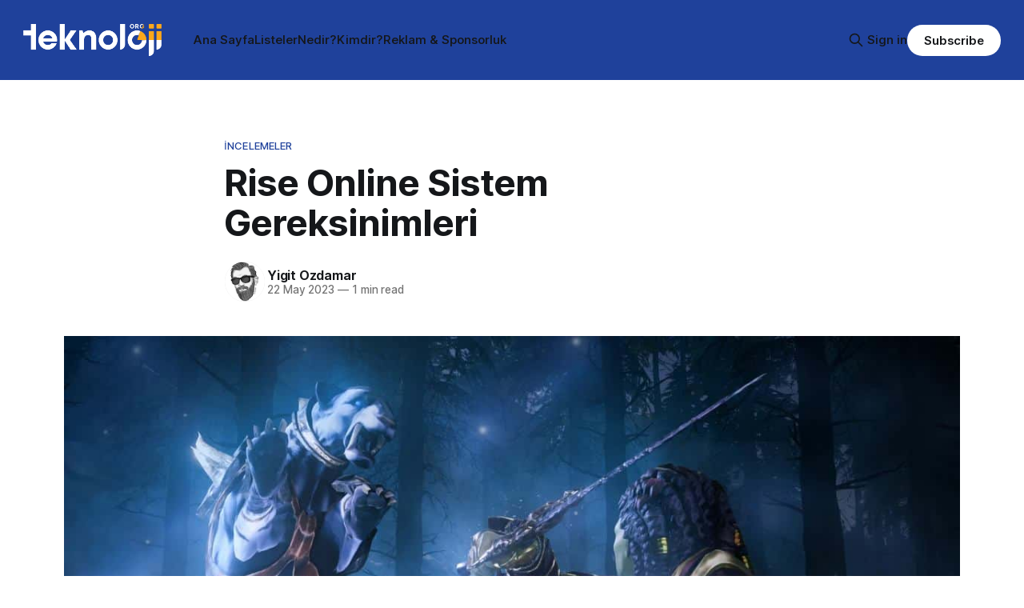

--- FILE ---
content_type: text/html; charset=utf-8
request_url: https://www.teknoloji.org/rise-online-sistem-gereksinimleri/
body_size: 7454
content:
<!DOCTYPE html>
<html lang="tr">
<head>

    <title>Rise Online Sistem Gereksinimleri</title>
    <meta charset="utf-8">
    <meta name="viewport" content="width=device-width, initial-scale=1.0">
    
    <link rel="preload" as="style" href="https://www.teknoloji.org/assets/built/screen.css?v=d4a46638db">
    <link rel="preload" as="script" href="https://www.teknoloji.org/assets/built/source.js?v=d4a46638db">
    
    <link rel="preload" as="font" type="font/woff2" href="https://www.teknoloji.org/assets/fonts/inter-roman.woff2?v=d4a46638db" crossorigin="anonymous">
<style>
    @font-face {
        font-family: "Inter";
        font-style: normal;
        font-weight: 100 900;
        font-display: optional;
        src: url(https://www.teknoloji.org/assets/fonts/inter-roman.woff2?v=d4a46638db) format("woff2");
        unicode-range: U+0000-00FF, U+0131, U+0152-0153, U+02BB-02BC, U+02C6, U+02DA, U+02DC, U+0304, U+0308, U+0329, U+2000-206F, U+2074, U+20AC, U+2122, U+2191, U+2193, U+2212, U+2215, U+FEFF, U+FFFD;
    }
</style>

    <link rel="stylesheet" type="text/css" href="https://www.teknoloji.org/assets/built/screen.css?v=d4a46638db">

    <style>
        :root {
            --background-color: #ffffff
        }
    </style>

    <script>
        /* The script for calculating the color contrast has been taken from
        https://gomakethings.com/dynamically-changing-the-text-color-based-on-background-color-contrast-with-vanilla-js/ */
        var accentColor = getComputedStyle(document.documentElement).getPropertyValue('--background-color');
        accentColor = accentColor.trim().slice(1);

        if (accentColor.length === 3) {
            accentColor = accentColor[0] + accentColor[0] + accentColor[1] + accentColor[1] + accentColor[2] + accentColor[2];
        }

        var r = parseInt(accentColor.substr(0, 2), 16);
        var g = parseInt(accentColor.substr(2, 2), 16);
        var b = parseInt(accentColor.substr(4, 2), 16);
        var yiq = ((r * 299) + (g * 587) + (b * 114)) / 1000;
        var textColor = (yiq >= 128) ? 'dark' : 'light';

        document.documentElement.className = `has-${textColor}-text`;
    </script>

    <link rel="icon" href="https://www.teknoloji.org/content/images/size/w256h256/2025/02/favicon_teknoloji.png" type="image/png">
    <link rel="canonical" href="https://www.teknoloji.org/rise-online-sistem-gereksinimleri/">
    <meta name="referrer" content="no-referrer-when-downgrade">
    
    <meta property="og:site_name" content="Teknoloji.org">
    <meta property="og:type" content="article">
    <meta property="og:title" content="Rise Online Sistem Gereksinimleri">
    <meta property="og:description" content="Rise Online World, son zamanlarda en çok oynanan MMORPG oyunlarından birisi olarak karşımıza çıkıyor. Oynanabilirliğinden grafiklerine kadar birçok ögesiyle MMORPG oyuncularını etkilemeyi başaran Rise Online World, her geçen gün daha da popüler hâle geliyor. Rise Online World oynayabilmek için gerekli olan sistem gereksinimleri şu şekildedir:






Rise Online Minimum Sistem Gereksinimleri">
    <meta property="og:url" content="https://www.teknoloji.org/rise-online-sistem-gereksinimleri/">
    <meta property="og:image" content="https://www.teknoloji.org/content/images/wordpress/2023/05/Rise-Online-Sistem-Gereksinimleri.jpg">
    <meta property="article:published_time" content="2023-05-22T12:08:00.000Z">
    <meta property="article:modified_time" content="2023-05-22T12:08:03.000Z">
    <meta property="article:tag" content="İncelemeler">
    <meta property="article:tag" content="Rise Online">
    
    <meta property="article:publisher" content="https://www.facebook.com/ghost">
    <meta name="twitter:card" content="summary_large_image">
    <meta name="twitter:title" content="Rise Online Sistem Gereksinimleri">
    <meta name="twitter:description" content="Rise Online World, son zamanlarda en çok oynanan MMORPG oyunlarından birisi olarak karşımıza çıkıyor. Oynanabilirliğinden grafiklerine kadar birçok ögesiyle MMORPG oyuncularını etkilemeyi başaran Rise Online World, her geçen gün daha da popüler hâle geliyor. Rise Online World oynayabilmek için gerekli olan sistem gereksinimleri şu şekildedir:






Rise Online Minimum Sistem Gereksinimleri">
    <meta name="twitter:url" content="https://www.teknoloji.org/rise-online-sistem-gereksinimleri/">
    <meta name="twitter:image" content="https://www.teknoloji.org/content/images/wordpress/2023/05/Rise-Online-Sistem-Gereksinimleri.jpg">
    <meta name="twitter:label1" content="Written by">
    <meta name="twitter:data1" content="Yigit Ozdamar">
    <meta name="twitter:label2" content="Filed under">
    <meta name="twitter:data2" content="İncelemeler, Rise Online">
    <meta name="twitter:site" content="@ghost">
    <meta property="og:image:width" content="1200">
    <meta property="og:image:height" content="675">
    
    <script type="application/ld+json">
{
    "@context": "https://schema.org",
    "@type": "Article",
    "publisher": {
        "@type": "Organization",
        "name": "Teknoloji.org",
        "url": "https://www.teknoloji.org/",
        "logo": {
            "@type": "ImageObject",
            "url": "https://www.teknoloji.org/content/images/2025/02/TO_Logo_Bback.png"
        }
    },
    "author": {
        "@type": "Person",
        "name": "Yigit Ozdamar",
        "image": {
            "@type": "ImageObject",
            "url": "https://www.gravatar.com/avatar/3b03d04078c0e7cad173f6c8ea1b973f?s=250&r=x&d=mp",
            "width": 250,
            "height": 250
        },
        "url": "https://www.teknoloji.org/author/yigit/",
        "sameAs": [
            "http://Ozdamar.net"
        ]
    },
    "headline": "Rise Online Sistem Gereksinimleri",
    "url": "https://www.teknoloji.org/rise-online-sistem-gereksinimleri/",
    "datePublished": "2023-05-22T12:08:00.000Z",
    "dateModified": "2023-05-22T12:08:03.000Z",
    "image": {
        "@type": "ImageObject",
        "url": "https://www.teknoloji.org/content/images/wordpress/2023/05/Rise-Online-Sistem-Gereksinimleri.jpg",
        "width": 1200,
        "height": 675
    },
    "keywords": "İncelemeler, Rise Online",
    "description": "\n\n\nRise Online World, son zamanlarda en çok oynanan MMORPG oyunlarından birisi olarak karşımıza çıkıyor. Oynanabilirliğinden grafiklerine kadar birçok ögesiyle MMORPG oyuncularını etkilemeyi başaran Rise Online World, her geçen gün daha da popüler hâle geliyor. Rise Online World oynayabilmek için gerekli olan sistem gereksinimleri şu şekildedir:\n\n\n\n\n\n\nRise Online Minimum Sistem Gereksinimleri\n\n\n\n\n\nİşletim Sistemi:64-bit Windows 7 / Windows 8.1 / Windows 10İşlemci:Intel Core i7-5500U 2.40GHz / AM",
    "mainEntityOfPage": "https://www.teknoloji.org/rise-online-sistem-gereksinimleri/"
}
    </script>

    <meta name="generator" content="Ghost 6.13">
    <link rel="alternate" type="application/rss+xml" title="Teknoloji.org" href="https://www.teknoloji.org/rss/">
    <script defer src="https://cdn.jsdelivr.net/ghost/portal@~2.56/umd/portal.min.js" data-i18n="true" data-ghost="https://www.teknoloji.org/" data-key="a17da5ef402a3a8a68c428c525" data-api="https://teknoloji.ghost.io/ghost/api/content/" data-locale="tr" crossorigin="anonymous"></script><style id="gh-members-styles">.gh-post-upgrade-cta-content,
.gh-post-upgrade-cta {
    display: flex;
    flex-direction: column;
    align-items: center;
    font-family: -apple-system, BlinkMacSystemFont, 'Segoe UI', Roboto, Oxygen, Ubuntu, Cantarell, 'Open Sans', 'Helvetica Neue', sans-serif;
    text-align: center;
    width: 100%;
    color: #ffffff;
    font-size: 16px;
}

.gh-post-upgrade-cta-content {
    border-radius: 8px;
    padding: 40px 4vw;
}

.gh-post-upgrade-cta h2 {
    color: #ffffff;
    font-size: 28px;
    letter-spacing: -0.2px;
    margin: 0;
    padding: 0;
}

.gh-post-upgrade-cta p {
    margin: 20px 0 0;
    padding: 0;
}

.gh-post-upgrade-cta small {
    font-size: 16px;
    letter-spacing: -0.2px;
}

.gh-post-upgrade-cta a {
    color: #ffffff;
    cursor: pointer;
    font-weight: 500;
    box-shadow: none;
    text-decoration: underline;
}

.gh-post-upgrade-cta a:hover {
    color: #ffffff;
    opacity: 0.8;
    box-shadow: none;
    text-decoration: underline;
}

.gh-post-upgrade-cta a.gh-btn {
    display: block;
    background: #ffffff;
    text-decoration: none;
    margin: 28px 0 0;
    padding: 8px 18px;
    border-radius: 4px;
    font-size: 16px;
    font-weight: 600;
}

.gh-post-upgrade-cta a.gh-btn:hover {
    opacity: 0.92;
}</style>
    <script defer src="https://cdn.jsdelivr.net/ghost/sodo-search@~1.8/umd/sodo-search.min.js" data-key="a17da5ef402a3a8a68c428c525" data-styles="https://cdn.jsdelivr.net/ghost/sodo-search@~1.8/umd/main.css" data-sodo-search="https://teknoloji.ghost.io/" data-locale="tr" crossorigin="anonymous"></script>
    
    <link href="https://www.teknoloji.org/webmentions/receive/" rel="webmention">
    <script defer src="/public/cards.min.js?v=d4a46638db"></script>
    <link rel="stylesheet" type="text/css" href="/public/cards.min.css?v=d4a46638db">
    <script defer src="/public/comment-counts.min.js?v=d4a46638db" data-ghost-comments-counts-api="https://www.teknoloji.org/members/api/comments/counts/"></script>
    <script defer src="/public/member-attribution.min.js?v=d4a46638db"></script><style>:root {--ghost-accent-color: #1f419b;}</style>
    <script async data-id="101478425" src="//static.getclicky.com/js"></script>

</head>
<body class="post-template tag-incelemeler tag-hash-furkanenesdilek tag-rise-online tag-hash-wordpress tag-hash-import-2025-02-13-14-16 has-sans-title has-sans-body">

<div class="gh-viewport">
    
    <header id="gh-navigation" class="gh-navigation is-left-logo has-accent-color gh-outer">
    <div class="gh-navigation-inner gh-inner">

        <div class="gh-navigation-brand">
            <a class="gh-navigation-logo is-title" href="https://www.teknoloji.org">
                    <img src="https://www.teknoloji.org/content/images/2025/02/TO_Logo_Bback.png" alt="Teknoloji.org">
            </a>
            <button class="gh-search gh-icon-button" aria-label="Search this site" data-ghost-search>
    <svg xmlns="http://www.w3.org/2000/svg" fill="none" viewBox="0 0 24 24" stroke="currentColor" stroke-width="2" width="20" height="20"><path stroke-linecap="round" stroke-linejoin="round" d="M21 21l-6-6m2-5a7 7 0 11-14 0 7 7 0 0114 0z"></path></svg></button>            <button class="gh-burger gh-icon-button" aria-label="Menu">
                <svg xmlns="http://www.w3.org/2000/svg" width="24" height="24" fill="currentColor" viewBox="0 0 256 256"><path d="M224,128a8,8,0,0,1-8,8H40a8,8,0,0,1,0-16H216A8,8,0,0,1,224,128ZM40,72H216a8,8,0,0,0,0-16H40a8,8,0,0,0,0,16ZM216,184H40a8,8,0,0,0,0,16H216a8,8,0,0,0,0-16Z"></path></svg>                <svg xmlns="http://www.w3.org/2000/svg" width="24" height="24" fill="currentColor" viewBox="0 0 256 256"><path d="M205.66,194.34a8,8,0,0,1-11.32,11.32L128,139.31,61.66,205.66a8,8,0,0,1-11.32-11.32L116.69,128,50.34,61.66A8,8,0,0,1,61.66,50.34L128,116.69l66.34-66.35a8,8,0,0,1,11.32,11.32L139.31,128Z"></path></svg>            </button>
        </div>

        <nav class="gh-navigation-menu">
            <ul class="nav">
    <li class="nav-ana-sayfa"><a href="https://www.teknoloji.org/">Ana Sayfa</a></li>
    <li class="nav-listeler"><a href="https://www.teknoloji.org/tag/listeler/">Listeler</a></li>
    <li class="nav-nedir"><a href="https://www.teknoloji.org/tag/nedir/">Nedir?</a></li>
    <li class="nav-kimdir"><a href="https://www.teknoloji.org/tag/kimdir/">Kimdir?</a></li>
    <li class="nav-reklam-sponsorluk"><a href="https://www.teknoloji.org/sponsorluk/">Reklam &amp; Sponsorluk</a></li>
</ul>

        </nav>

        <div class="gh-navigation-actions">
                <button class="gh-search gh-icon-button" aria-label="Search this site" data-ghost-search>
    <svg xmlns="http://www.w3.org/2000/svg" fill="none" viewBox="0 0 24 24" stroke="currentColor" stroke-width="2" width="20" height="20"><path stroke-linecap="round" stroke-linejoin="round" d="M21 21l-6-6m2-5a7 7 0 11-14 0 7 7 0 0114 0z"></path></svg></button>                <div class="gh-navigation-members">
                            <a href="#/portal/signin" data-portal="signin">Sign in</a>
                                <a class="gh-button" href="#/portal/signup" data-portal="signup">Subscribe</a>
                </div>
        </div>

    </div>
</header>

    

<main class="gh-main">

    <article class="gh-article post tag-incelemeler tag-hash-furkanenesdilek tag-rise-online tag-hash-wordpress tag-hash-import-2025-02-13-14-16">

        <header class="gh-article-header gh-canvas">

                <a class="gh-article-tag" href="https://www.teknoloji.org/tag/incelemeler/">İncelemeler</a>
            <h1 class="gh-article-title is-title">Rise Online Sistem Gereksinimleri</h1>

            <div class="gh-article-meta">
                <div class="gh-article-author-image instapaper_ignore">
                            <a href="/author/yigit/">
                                <img class="author-profile-image" src="https://www.gravatar.com/avatar/3b03d04078c0e7cad173f6c8ea1b973f?s&#x3D;250&amp;r&#x3D;x&amp;d&#x3D;mp" alt="Yigit Ozdamar">
                            </a>
                </div>
                <div class="gh-article-meta-wrapper">
                    <h4 class="gh-article-author-name"><a href="/author/yigit/">Yigit Ozdamar</a></h4>
                    <div class="gh-article-meta-content">
                        <time class="gh-article-meta-date" datetime="2023-05-22">22 May 2023</time>
                            <span class="gh-article-meta-length"><span class="bull">—</span> 1 min read</span>
                    </div>
                </div>
            </div>

                <figure class="gh-article-image">
        <img
            srcset="/content/images/size/w320/wordpress/2023/05/Rise-Online-Sistem-Gereksinimleri.jpg 320w,
                    /content/images/size/w600/wordpress/2023/05/Rise-Online-Sistem-Gereksinimleri.jpg 600w,
                    /content/images/size/w960/wordpress/2023/05/Rise-Online-Sistem-Gereksinimleri.jpg 960w,
                    /content/images/size/w1200/wordpress/2023/05/Rise-Online-Sistem-Gereksinimleri.jpg 1200w,
                    /content/images/size/w2000/wordpress/2023/05/Rise-Online-Sistem-Gereksinimleri.jpg 2000w"
            sizes="(max-width: 1200px) 100vw, 1120px"
            src="/content/images/size/w1200/wordpress/2023/05/Rise-Online-Sistem-Gereksinimleri.jpg"
            alt="Rise Online Sistem Gereksinimleri"
        >
    </figure>

        </header>

        <section class="gh-content gh-canvas is-body">
            <!--kg-card-begin: html-->
<p>Rise Online World, son zamanlarda <a href="https://teknoloji.org/en-cok-oynanan-oyunlar/?ref=teknoloji.org" target="_blank" rel="noreferrer noopener">en çok oynanan</a> MMORPG oyunlarından birisi olarak karşımıza çıkıyor. Oynanabilirliğinden grafiklerine kadar birçok ögesiyle MMORPG oyuncularını etkilemeyi başaran Rise Online World, her geçen gün daha da popüler hâle geliyor. Rise Online World oynayabilmek için gerekli olan sistem gereksinimleri şu şekildedir:</p>



<h2 class="wp-block-heading">Rise Online Minimum Sistem Gereksinimleri</h2>



<figure class="wp-block-table wp-embed-aspect-16-9 wp-has-aspect-ratio"><table class="has-fixed-layout"><tbody><tr><td><strong>İşletim Sistemi:</strong></td><td>64-bit Windows 7 / Windows 8.1 / Windows 10</td></tr><tr><td><strong>İşlemci:</strong></td><td>Intel Core i7-5500U 2.40GHz / AMD FX-8800P 2.1GHz</td></tr><tr><td><strong>Bellek:</strong></td><td>8 GB RAM</td></tr><tr><td><strong>Ekran Kartı:</strong></td><td>NVIDIA GeForce 840M 1.03GHz / AMD Radeon 530 1.03GHz</td></tr><tr><td><strong>DirectX:</strong></td><td>Sürüm 11</td></tr><tr><td><strong>Depolama:</strong></td><td>20 GB Kullanılabilir alan</td></tr></tbody></table></figure>



<h2 class="wp-block-heading">Rise Online Önerilen Sistem Gereksinimleri</h2>



<figure class="wp-block-table wp-embed-aspect-16-9 wp-has-aspect-ratio"><table class="has-fixed-layout"><tbody><tr><td><strong>İşletim Sistemi:</strong></td><td>64-bit Windows 7 / Windows 8.1 / Windows 10</td></tr><tr><td><strong>İşlemci:</strong></td><td>Intel Core i7-4770K 3.90GHz / AMD FX-9590 4.7GHz</td></tr><tr><td><strong>Bellek:</strong></td><td>16 GB RAM</td></tr><tr><td><strong>Ekran Kartı:</strong></td><td>NVIDIA GeForce GTX 1070 / AMD Radeon RX 580</td></tr><tr><td><strong>DirectX:</strong></td><td>Sürüm 12</td></tr><tr><td><strong>Depolama:</strong></td><td>20 GB Kullanılabilir alan</td></tr></tbody></table></figure>



<figure class="wp-block-embed is-type-video is-provider-youtube wp-block-embed-youtube wp-embed-aspect-16-9 wp-has-aspect-ratio"><div class="wp-block-embed__wrapper">
<iframe loading="lazy" title="Rise Online World - Resmi Fragman (Official Trailer) [4K]" width="1200" height="675" src="https://www.youtube.com/embed/GIlprNuPF3o?feature=oembed" frameborder="0" allow="accelerometer; autoplay; clipboard-write; encrypted-media; gyroscope; picture-in-picture; web-share" allowfullscreen></iframe>
</div></figure>
<!--kg-card-end: html-->
        </section>

    </article>

        <div class="gh-comments gh-canvas">
            
        <script defer src="https://cdn.jsdelivr.net/ghost/comments-ui@~1.3/umd/comments-ui.min.js" data-locale="tr" data-ghost-comments="https://www.teknoloji.org/" data-api="https://teknoloji.ghost.io/ghost/api/content/" data-admin="https://teknoloji.ghost.io/ghost/" data-key="a17da5ef402a3a8a68c428c525" data-title="null" data-count="true" data-post-id="67adfed27590560001bbca7c" data-color-scheme="auto" data-avatar-saturation="60" data-accent-color="#1f419b" data-comments-enabled="all" data-publication="Teknoloji.org" crossorigin="anonymous"></script>
    
        </div>

</main>


            <section class="gh-container is-grid gh-outer">
                <div class="gh-container-inner gh-inner">
                    <h2 class="gh-container-title">Read more</h2>
                    <div class="gh-feed">
                            <article class="gh-card post">
    <a class="gh-card-link" href="/en-iyi-beyaz-esya-markasi-onerileri/">
            <figure class="gh-card-image">
                <img
                    srcset="/content/images/size/w160/format/webp/wordpress/2022/04/En-Iyi-Beyaz-Esya-Markasi-Onerileri.jpg 160w,
                            /content/images/size/w320/format/webp/wordpress/2022/04/En-Iyi-Beyaz-Esya-Markasi-Onerileri.jpg 320w,
                            /content/images/size/w600/format/webp/wordpress/2022/04/En-Iyi-Beyaz-Esya-Markasi-Onerileri.jpg 600w,
                            /content/images/size/w960/format/webp/wordpress/2022/04/En-Iyi-Beyaz-Esya-Markasi-Onerileri.jpg 960w,
                            /content/images/size/w1200/format/webp/wordpress/2022/04/En-Iyi-Beyaz-Esya-Markasi-Onerileri.jpg 1200w,
                            /content/images/size/w2000/format/webp/wordpress/2022/04/En-Iyi-Beyaz-Esya-Markasi-Onerileri.jpg 2000w"
                    sizes="320px"
                    src="/content/images/size/w600/wordpress/2022/04/En-Iyi-Beyaz-Esya-Markasi-Onerileri.jpg"
                    alt="En İyi Beyaz Eşya Markası Önerileri"
                    loading="lazy"
                >
            </figure>
        <div class="gh-card-wrapper">
            <h3 class="gh-card-title is-title">En İyi Beyaz Eşya Markası Önerileri - 2025</h3>
                    <p class="gh-card-excerpt is-body">Evlerde kullanılan teknolojik ürünler, her geçen gün gelişerek kullanıcılarıyla buluşmaya devam ediyorlar. En temel teknolojik ev ürünleri ise tabii ki beyaz eşyalar oluyorlar. İlk zamanlarda beyaz renk seçeneğiyle kullanıcılarıyla buluştukları için “beyaz eşya” adını alan teknolojik ev aletleri, günümüzde her evin olmazsa olmaz eşyaları oluyorlar diyebiliriz. Bundan dolayı insanlar, ev</p>
            <footer class="gh-card-meta">
<!--
             -->
                    <span class="gh-card-author">By Yigit Ozdamar</span>
                    <time class="gh-card-date" datetime="2025-02-26">26 Şub 2025</time>
                <!--
         --></footer>
        </div>
    </a>
</article>
                            <article class="gh-card post">
    <a class="gh-card-link" href="/en-iyi-sehir-kurma-oyunlari/">
            <figure class="gh-card-image">
                <img
                    srcset="/content/images/size/w160/format/webp/wordpress/2021/06/En-Iyi-Sehir-Kurma-Oyunlari.jpg 160w,
                            /content/images/size/w320/format/webp/wordpress/2021/06/En-Iyi-Sehir-Kurma-Oyunlari.jpg 320w,
                            /content/images/size/w600/format/webp/wordpress/2021/06/En-Iyi-Sehir-Kurma-Oyunlari.jpg 600w,
                            /content/images/size/w960/format/webp/wordpress/2021/06/En-Iyi-Sehir-Kurma-Oyunlari.jpg 960w,
                            /content/images/size/w1200/format/webp/wordpress/2021/06/En-Iyi-Sehir-Kurma-Oyunlari.jpg 1200w,
                            /content/images/size/w2000/format/webp/wordpress/2021/06/En-Iyi-Sehir-Kurma-Oyunlari.jpg 2000w"
                    sizes="320px"
                    src="/content/images/size/w600/wordpress/2021/06/En-Iyi-Sehir-Kurma-Oyunlari.jpg"
                    alt="En İyi Şehir Kurma Oyunları"
                    loading="lazy"
                >
            </figure>
        <div class="gh-card-wrapper">
            <h3 class="gh-card-title is-title">En İyi Şehir Kurma Oyunları - 2024</h3>
                    <p class="gh-card-excerpt is-body">Şehir kurma simülasyonu kategorisindeki oyunlar aslında oyun dünyasının en detaylı alanında yer alıyorlar. Bu tarz oyunları çok oynamayanlar “Ne var iki bina dikiyorsun işte.” dese de oynayanlar bununla sınırlı olmadığını çok iyi bilir. Bu konuda fikir isteyenler ve yeni oyunlarla tanışmak isteyenler için en iyi şehir kurma oyunları içeriğini sizler</p>
            <footer class="gh-card-meta">
<!--
             -->
                    <span class="gh-card-author">By Yigit Ozdamar</span>
                    <time class="gh-card-date" datetime="2024-04-22">22 Nis 2024</time>
                <!--
         --></footer>
        </div>
    </a>
</article>
                            <article class="gh-card post">
    <a class="gh-card-link" href="/en-iyi-video-duzenleme-programlari/">
            <figure class="gh-card-image">
                <img
                    srcset="/content/images/size/w160/format/webp/wordpress/2020/09/en-iyi-video-duzenleme-programi.jpg 160w,
                            /content/images/size/w320/format/webp/wordpress/2020/09/en-iyi-video-duzenleme-programi.jpg 320w,
                            /content/images/size/w600/format/webp/wordpress/2020/09/en-iyi-video-duzenleme-programi.jpg 600w,
                            /content/images/size/w960/format/webp/wordpress/2020/09/en-iyi-video-duzenleme-programi.jpg 960w,
                            /content/images/size/w1200/format/webp/wordpress/2020/09/en-iyi-video-duzenleme-programi.jpg 1200w,
                            /content/images/size/w2000/format/webp/wordpress/2020/09/en-iyi-video-duzenleme-programi.jpg 2000w"
                    sizes="320px"
                    src="/content/images/size/w600/wordpress/2020/09/en-iyi-video-duzenleme-programi.jpg"
                    alt="En iyi video düzenleme programi"
                    loading="lazy"
                >
            </figure>
        <div class="gh-card-wrapper">
            <h3 class="gh-card-title is-title">En İyi Video Düzenleme Programları - 2024</h3>
                    <p class="gh-card-excerpt is-body">Teknolojinin gelişmesi, sosyal medyanın günlük yaşantımızın vazgeçilmez bir parçası olması ve dijital pazarlamanın her geçen gün daha da önem kazanması, video içeriklerine olan talebi artırmaya devam ediyor. Elimizdeki hemen hemen her elektronik cihaz ile fotoğraf ve video çekebiliyor olmak video düzenleme programlarına ihtiyacımızı daha da artırıyor. Peki, en iyi video</p>
            <footer class="gh-card-meta">
<!--
             -->
                    <span class="gh-card-author">By Yigit Ozdamar</span>
                    <time class="gh-card-date" datetime="2024-04-20">20 Nis 2024</time>
                <!--
         --></footer>
        </div>
    </a>
</article>
                            <article class="gh-card post">
    <a class="gh-card-link" href="/en-iyi-discord-botlari-onerileri/">
            <figure class="gh-card-image">
                <img
                    srcset="/content/images/size/w160/format/webp/wordpress/2021/10/En-Iyi-Discord-Botlari-Onerileri.png 160w,
                            /content/images/size/w320/format/webp/wordpress/2021/10/En-Iyi-Discord-Botlari-Onerileri.png 320w,
                            /content/images/size/w600/format/webp/wordpress/2021/10/En-Iyi-Discord-Botlari-Onerileri.png 600w,
                            /content/images/size/w960/format/webp/wordpress/2021/10/En-Iyi-Discord-Botlari-Onerileri.png 960w,
                            /content/images/size/w1200/format/webp/wordpress/2021/10/En-Iyi-Discord-Botlari-Onerileri.png 1200w,
                            /content/images/size/w2000/format/webp/wordpress/2021/10/En-Iyi-Discord-Botlari-Onerileri.png 2000w"
                    sizes="320px"
                    src="/content/images/size/w600/wordpress/2021/10/En-Iyi-Discord-Botlari-Onerileri.png"
                    alt="En İyi Discord Botları Önerileri"
                    loading="lazy"
                >
            </figure>
        <div class="gh-card-wrapper">
            <h3 class="gh-card-title is-title">En İyi Discord Botları Önerileri - 2024</h3>
                    <p class="gh-card-excerpt is-body">Discord, en çok kullanılan iletişim platformlarının başında geliyor. Kolay kullanımı ve ücretsiz olmasıyla dikkat çeken platform, en çok oyuncular tarafından kullanılıyor. Platformda, kullanım deneyimini yükselten botlar mevcut. Bundan dolayı Discord kullanıcıları, sıklıkla en iyi Discord botları hangileri diye merak ediyorlar.





Bizler de bu yazımızda sizler için en başarılı ve en</p>
            <footer class="gh-card-meta">
<!--
             -->
                    <span class="gh-card-author">By Yigit Ozdamar</span>
                    <time class="gh-card-date" datetime="2024-04-17">17 Nis 2024</time>
                <!--
         --></footer>
        </div>
    </a>
</article>
                    </div>
                </div>
            </section>

    
    <footer class="gh-footer has-accent-color gh-outer">
    <div class="gh-footer-inner gh-inner">

        <div class="gh-footer-bar">
            <span class="gh-footer-logo is-title">
                    <img src="https://www.teknoloji.org/content/images/2025/02/TO_Logo_Bback.png" alt="Teknoloji.org">
            </span>
            <nav class="gh-footer-menu">
                <ul class="nav">
    <li class="nav-reklam-sponsorluk"><a href="https://www.teknoloji.org/sponsorluk/">Reklam &amp; Sponsorluk</a></li>
</ul>

            </nav>
            <div class="gh-footer-copyright">
                Powered by <a href="https://ghost.org/" target="_blank" rel="noopener">Ghost</a>
            </div>
        </div>

                <section class="gh-footer-signup">
                    <h2 class="gh-footer-signup-header is-title">
                        Teknoloji.org
                    </h2>
                    <p class="gh-footer-signup-subhead is-body">
                        Teknoloji ve daha fazlası
                    </p>
                    <form class="gh-form" data-members-form>
    <input class="gh-form-input" id="footer-email" name="email" type="email" placeholder="jamie@example.com" required data-members-email>
    <button class="gh-button" type="submit" aria-label="Subscribe">
        <span><span>Subscribe</span> <svg xmlns="http://www.w3.org/2000/svg" width="32" height="32" fill="currentColor" viewBox="0 0 256 256"><path d="M224.49,136.49l-72,72a12,12,0,0,1-17-17L187,140H40a12,12,0,0,1,0-24H187L135.51,64.48a12,12,0,0,1,17-17l72,72A12,12,0,0,1,224.49,136.49Z"></path></svg></span>
        <svg xmlns="http://www.w3.org/2000/svg" height="24" width="24" viewBox="0 0 24 24">
    <g stroke-linecap="round" stroke-width="2" fill="currentColor" stroke="none" stroke-linejoin="round" class="nc-icon-wrapper">
        <g class="nc-loop-dots-4-24-icon-o">
            <circle cx="4" cy="12" r="3"></circle>
            <circle cx="12" cy="12" r="3"></circle>
            <circle cx="20" cy="12" r="3"></circle>
        </g>
        <style data-cap="butt">
            .nc-loop-dots-4-24-icon-o{--animation-duration:0.8s}
            .nc-loop-dots-4-24-icon-o *{opacity:.4;transform:scale(.75);animation:nc-loop-dots-4-anim var(--animation-duration) infinite}
            .nc-loop-dots-4-24-icon-o :nth-child(1){transform-origin:4px 12px;animation-delay:-.3s;animation-delay:calc(var(--animation-duration)/-2.666)}
            .nc-loop-dots-4-24-icon-o :nth-child(2){transform-origin:12px 12px;animation-delay:-.15s;animation-delay:calc(var(--animation-duration)/-5.333)}
            .nc-loop-dots-4-24-icon-o :nth-child(3){transform-origin:20px 12px}
            @keyframes nc-loop-dots-4-anim{0%,100%{opacity:.4;transform:scale(.75)}50%{opacity:1;transform:scale(1)}}
        </style>
    </g>
</svg>        <svg class="checkmark" xmlns="http://www.w3.org/2000/svg" viewBox="0 0 52 52">
    <path class="checkmark__check" fill="none" d="M14.1 27.2l7.1 7.2 16.7-16.8"/>
    <style>
        .checkmark {
            width: 40px;
            height: 40px;
            display: block;
            stroke-width: 2.5;
            stroke: currentColor;
            stroke-miterlimit: 10;
        }

        .checkmark__check {
            transform-origin: 50% 50%;
            stroke-dasharray: 48;
            stroke-dashoffset: 48;
            animation: stroke .3s cubic-bezier(0.650, 0.000, 0.450, 1.000) forwards;
        }

        @keyframes stroke {
            100% { stroke-dashoffset: 0; }
        }
    </style>
</svg>    </button>
    <p data-members-error></p>
</form>                </section>

    </div>
</footer>    
</div>

    <div class="pswp" tabindex="-1" role="dialog" aria-hidden="true">
    <div class="pswp__bg"></div>

    <div class="pswp__scroll-wrap">
        <div class="pswp__container">
            <div class="pswp__item"></div>
            <div class="pswp__item"></div>
            <div class="pswp__item"></div>
        </div>

        <div class="pswp__ui pswp__ui--hidden">
            <div class="pswp__top-bar">
                <div class="pswp__counter"></div>

                <button class="pswp__button pswp__button--close" title="Close (Esc)"></button>
                <button class="pswp__button pswp__button--share" title="Share"></button>
                <button class="pswp__button pswp__button--fs" title="Toggle fullscreen"></button>
                <button class="pswp__button pswp__button--zoom" title="Zoom in/out"></button>

                <div class="pswp__preloader">
                    <div class="pswp__preloader__icn">
                        <div class="pswp__preloader__cut">
                            <div class="pswp__preloader__donut"></div>
                        </div>
                    </div>
                </div>
            </div>

            <div class="pswp__share-modal pswp__share-modal--hidden pswp__single-tap">
                <div class="pswp__share-tooltip"></div>
            </div>

            <button class="pswp__button pswp__button--arrow--left" title="Previous (arrow left)"></button>
            <button class="pswp__button pswp__button--arrow--right" title="Next (arrow right)"></button>

            <div class="pswp__caption">
                <div class="pswp__caption__center"></div>
            </div>
        </div>
    </div>
</div>
<script src="https://www.teknoloji.org/assets/built/source.js?v=d4a46638db"></script>



</body>
</html>
